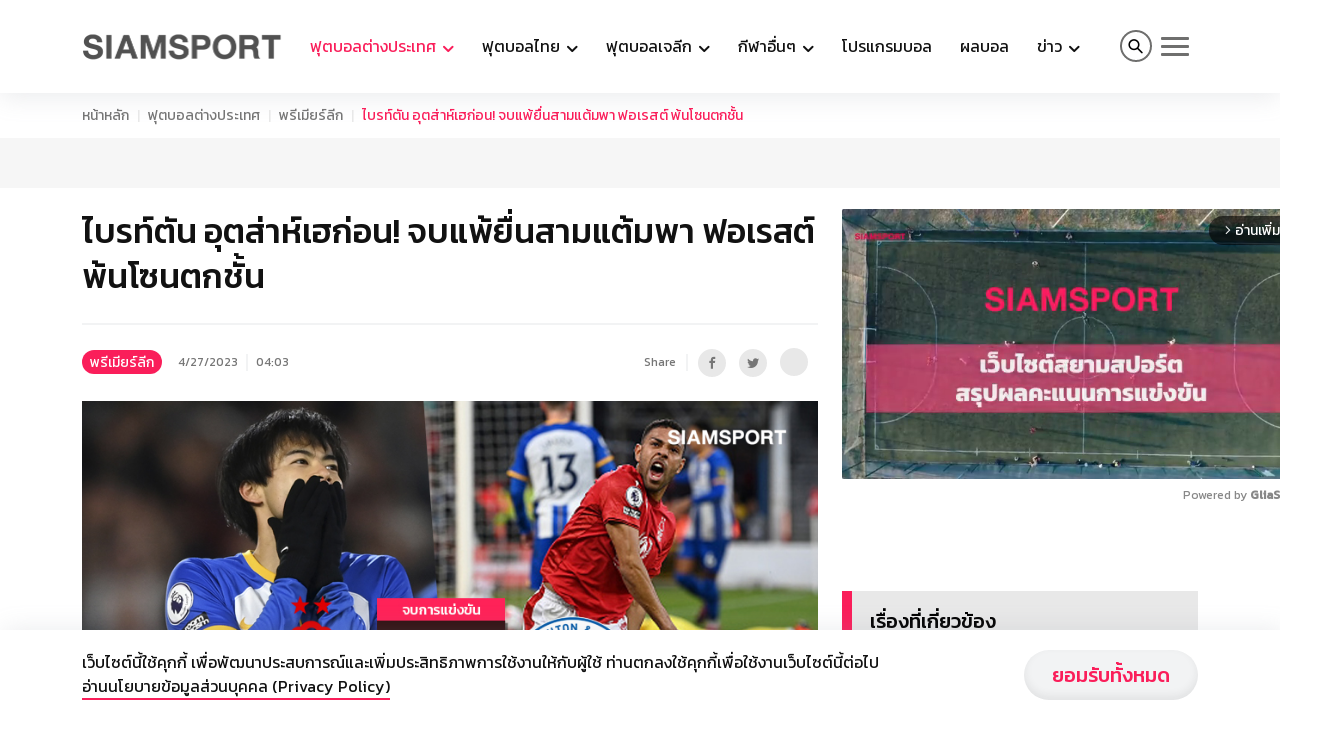

--- FILE ---
content_type: text/html
request_url: https://www.siamsport.co.th/football-international/premierleague/19612/
body_size: 17115
content:
<!DOCTYPE html><html lang="en"> <head><!-- Google Tag Manager --><script>(function(w,d,s,l,i){w[l]=w[l]||[];w[l].push({'gtm.start':
  new Date().getTime(),event:'gtm.js'});var f=d.getElementsByTagName(s)[0],
  j=d.createElement(s),dl=l!='dataLayer'?'&l='+l:'';j.async=true;j.src=
  'https://www.googletagmanager.com/gtm.js?id='+i+dl;f.parentNode.insertBefore(j,f);
  })(window,document,'script','dataLayer','GTM-PL6R2C9');</script> <!-- End Google Tag Manager --><script>
  window.category_slug = function () {
    return window.location.pathname.split("/").filter((p) => !!p)[0];
  };

  window.is_category = function (slug) {
    return window.category_slug() === slug;
  };

  window.one_of_categories = function (...slugs) {
    return slugs.includes(window.category_slug());
  };

  window.screen_width_less_than = function (width) {
    return window.innerWidth < width;
  };
</script><meta charset="UTF-8"><meta name="viewport" content="width=device-width"><meta name="robots" content="max-image-preview:large"><link rel="icon" type="image/x-icon" href="/favicon.ico"><link rel="preconnect" href="https://fonts.googleapis.com"><link rel="preconnect" href="https://fonts.gstatic.com" crossorigin><link href="https://fonts.googleapis.com/css2?family=Kanit:wght@400;500&family=Sarabun&display=swap" rel="stylesheet"><link href="https://cdnjs.cloudflare.com/ajax/libs/bootstrap/5.3.3/css/bootstrap.min.css" rel="stylesheet"><link href="https://cdnjs.cloudflare.com/ajax/libs/Swiper/8.3.2/swiper-bundle.min.css" rel="stylesheet"><link rel="stylesheet" type="text/css" href="https://cdn.jsdelivr.net/npm/slick-carousel@1.8.1/slick/slick.css"> <!-- Primary Meta Tags --><title>ไบรท์ตัน อุตส่าห์เฮก่อน! จบแพ้ยื่นสามแต้มพา ฟอเรสต์ พ้นโซนตกชั้น</title><meta name="title" content="ไบรท์ตัน อุตส่าห์เฮก่อน! จบแพ้ยื่นสามแต้มพา ฟอเรสต์ พ้นโซนตกชั้น"><meta name="description" content="ไบรท์ตัน ผิดหวังต่อเนื่องแม้ เจสัน สตีล ช่วยเซฟจุดโทษ แถมนำได้ก่อน บทสรุปบุกแพ้ ฟอเรสต์ 1-3 ทำให้ &#34;นกนางนวล&#34; รั้งที่เดิมอันดับ 8 มี 49 แต้มแต่แข่งน้อยกว่าทีมอื่นถึงสองนัด ส่วน &#34;เจ้าป่า&#34; หลุดโซนตกชั้นอยู่ที่ 17 ของตาราง"><!-- Open Graph / Facebook --><meta property="og:type" content="website"><meta property="og:url" content="https://www.siamsport.co.th/football-international/premierleague/19612/"><meta property="og:title" content="ไบรท์ตัน อุตส่าห์เฮก่อน! จบแพ้ยื่นสามแต้มพา ฟอเรสต์ พ้นโซนตกชั้น"><meta property="og:description" content="ไบรท์ตัน ผิดหวังต่อเนื่องแม้ เจสัน สตีล ช่วยเซฟจุดโทษ แถมนำได้ก่อน บทสรุปบุกแพ้ ฟอเรสต์ 1-3 ทำให้ &#34;นกนางนวล&#34; รั้งที่เดิมอันดับ 8 มี 49 แต้มแต่แข่งน้อยกว่าทีมอื่นถึงสองนัด ส่วน &#34;เจ้าป่า&#34; หลุดโซนตกชั้นอยู่ที่ 17 ของตาราง"><meta property="og:image" content="https://www.siamsport.co.th/static/8e457695-0793-466b-aa61-df6c4fd325d2.jpg"><!-- Twitter --><meta property="twitter:card" content="summary_large_image"><meta property="twitter:url" content="https://www.siamsport.co.th/football-international/premierleague/19612/"><meta property="twitter:title" content="ไบรท์ตัน อุตส่าห์เฮก่อน! จบแพ้ยื่นสามแต้มพา ฟอเรสต์ พ้นโซนตกชั้น"><meta property="twitter:description" content="ไบรท์ตัน ผิดหวังต่อเนื่องแม้ เจสัน สตีล ช่วยเซฟจุดโทษ แถมนำได้ก่อน บทสรุปบุกแพ้ ฟอเรสต์ 1-3 ทำให้ &#34;นกนางนวล&#34; รั้งที่เดิมอันดับ 8 มี 49 แต้มแต่แข่งน้อยกว่าทีมอื่นถึงสองนัด ส่วน &#34;เจ้าป่า&#34; หลุดโซนตกชั้นอยู่ที่ 17 ของตาราง"><meta property="twitter:image" content="https://www.siamsport.co.th/static/8e457695-0793-466b-aa61-df6c4fd325d2.jpg"><link rel="canonical" href="https://www.siamsport.co.th/football-international/premierleague/19612/"> <script async src="https://cdn.taboola.com/webpush/publishers/1863481/taboola-push-sdk.js"></script>
<script aync src='https://cdn.r9x.in/prod-global-3234965.js'></script>
<!-- GPT Library -->
<script async src="https://securepubads.g.doubleclick.net/tag/js/gpt.js" crossorigin="anonymous"></script>

<script>
  var categorySlug = window.location.pathname.split("/").filter(p => !!p)[0] || 'default';
  var interstitialSlot;

  window.googletag = window.googletag || { cmd: [] };

  googletag.cmd.push(function () {
    // ✅ Interstitial (Out-of-Page Ad)
    interstitialSlot = googletag.defineOutOfPageSlot(
      `/4891037/${categorySlug}/interstitial`,
      googletag.enums.OutOfPageFormat.INTERSTITIAL
    );
    if (interstitialSlot) {
      interstitialSlot.addService(googletag.pubads());
      googletag.pubads().addEventListener('slotOnload', function (event) {
        if (event.slot === interstitialSlot) {
          console.log("✅ Interstitial is ready!");
        }
      });
    }

    // ✅ Slot Definitions with Responsive Size Mapping

    var BillboardTop = googletag.sizeMapping()
      .addSize([1024, 768], [[728, 90], [970, 90], [970, 250], [970, 300], [1000, 90]])
      .addSize([0, 0], [[168, 28], [168, 42], [234, 60], [300, 50], [300, 75], [300, 100], [320, 50], [320, 100], [336, 100]])
      .build();
    googletag.defineSlot(`/4891037/${categorySlug}/billboard-top`, [[728, 90], [970, 250]], 'div-gpt-ad-5513295-1')
      .defineSizeMapping(BillboardTop)
      .addService(googletag.pubads());

    var UnderImageTop = googletag.sizeMapping()
      .addSize([1024, 768], [[728, 90], [728, 188], [468, 60]])
      .addSize([0, 0], [[300, 250], [320, 50], [320, 100], [336, 100], [336, 280]])
      .build();
    googletag.defineSlot(`/4891037/${categorySlug}/under-image-top`, [[728, 90], [300, 250],[728, 188]], 'div-gpt-ad-5513295-2')
      .defineSizeMapping(UnderImageTop)
      .addService(googletag.pubads());

    var InArticle = googletag.sizeMapping()
      .addSize([1024, 768], [[728, 90], [300, 250], [336, 280], [560, 315],[728, 188]])
      .addSize([0, 0], [[300, 250], [320, 50], [320, 100], [336, 280]])
      .build();
    googletag.defineSlot(`/4891037/${categorySlug}/in-article`, [[300, 250], [728, 90],[728, 188]], 'div-gpt-ad-5513295-3')
      .defineSizeMapping(InArticle)
      .addService(googletag.pubads());

   var houseMapping = googletag.sizeMapping()
      .addSize([1024, 768], [[728, 90], [300, 250], [336, 280], [560, 315],[728, 188]])
      .addSize([0, 0], [[300, 250], [320, 50], [320, 100], [336, 280]])
      .build();
    googletag.defineSlot(`/4891037/${categorySlug}/house`, [[300, 250], [728, 90],[728, 188]], 'div-gpt-ad-5513295-0')
      .defineSizeMapping(houseMapping)
      .addService(googletag.pubads());

    var Teads = googletag.sizeMapping()
      .addSize([0, 0], [[1, 1]])
      .build();
    googletag.defineSlot(`/4891037/${categorySlug}/teads`, [1, 1], 'div-gpt-ad-1697797237534-0')
      .defineSizeMapping(Teads)
      .addService(googletag.pubads());

    var Rectangle = googletag.sizeMapping()
      .addSize([1024, 768], [[336, 280], [300, 250], [250, 250]])
      .addSize([0, 0], [[300, 250], [250, 250]])
      .build();
    googletag.defineSlot(`/4891037/${categorySlug}/rectangle`, [[300, 250]], 'div-gpt-ad-5513295-4')
      .defineSizeMapping(Rectangle)
      .addService(googletag.pubads());

    var UnderArticle = googletag.sizeMapping()
      .addSize([1024, 768], [[728, 90], [336, 280],[728, 188]])
      .addSize([0, 0], [[320, 100], [300, 250], [336, 280]])
      .build();
    googletag.defineSlot(`/4891037/${categorySlug}/under-article`, [[300, 250], [728, 90],[728, 188]], 'div-gpt-ad-5513295-5')
      .defineSizeMapping(UnderArticle)
      .addService(googletag.pubads());

    var Tower = googletag.sizeMapping()
      .addSize([1024, 768], [[120, 240], [336, 280], [160, 600], [300, 600]])
      .addSize([0, 0], [[300, 250]])
      .build();
    googletag.defineSlot(`/4891037/${categorySlug}/tower`, [[300, 600], [300, 250]], 'div-gpt-ad-5513295-7')
      .defineSizeMapping(Tower)
      .addService(googletag.pubads());

    var TowerR = googletag.sizeMapping()
      .addSize([1024, 768], [[1, 1]])
      .build();
    googletag.defineSlot(`/4891037/${categorySlug}/tower-r`, [[1, 1]], 'div-gpt-ad-1701832078384-0')
      .defineSizeMapping(TowerR)
      .addService(googletag.pubads());

    // Optional: Sticky out-of-page
    googletag.defineOutOfPageSlot(`/4891037/${categorySlug}/outofpage`, 'div-gpt-ad-1687170589492-0')
      .addService(googletag.pubads());

    // ✅ Enable GPT
    googletag.pubads().enableSingleRequest();
    googletag.pubads().setCentering(true);
    googletag.pubads().collapseEmptyDivs();
    googletag.enableServices();
  });
</script>

<!-- Taboola -->
<script type="text/javascript">
  window._taboola = window._taboola || [];
  _taboola.push({ article: "auto" });
  !(function (e, f, u, i) {
    if (!document.getElementById(i)) {
      e.async = 1;
      e.src = u;
      e.id = i;
      f.parentNode.insertBefore(e, f);
    }
  })(document.createElement("script"), document.getElementsByTagName("script")[0], "//cdn.taboola.com/libtrc/siamsport/loader.js", "tb_loader_script");

  if (window.performance && typeof window.performance.mark == "function") {
    window.performance.mark("tbl_ic");
  }
</script>

<!-- Anymind Lazy Load -->
<script type="application/javascript">
  function loadAnymindScript() {
    var script = document.createElement('script');
    script.src = "https://anymind360.com/js/541/ats.js";
    script.type = "application/javascript";
    document.head.appendChild(script);
  }
  window.addEventListener("scroll", function lazyLoadAnymind() {
    if (window.scrollY > 300) {
      loadAnymindScript();
      window.removeEventListener("scroll", lazyLoadAnymind);
    }
  });
</script>



<!-- CSS to prevent layout shift -->
<style>
  .ad-slot {
    width: 100%;
    max-width: 300px;
    height: 100%;
    max-height: 300px;
    margin: 0 auto;
    background-color: #f0f0f0;
  }
  @media (min-width: 768px) {
    .ad-slot {
      max-width: 728px;
      min-height: 90px;
    }
  }
  @media (min-width: 336px) {
    .ad-slot {
      max-width: 336px;
      min-height: 100px;
    }
  }
  @media (min-width: 1024px) {
    .ad-slot {
      max-width: 970px;
      min-height: 250px;
    }
  }
</style>


<script data-cfasync="false" type="text/javascript">
!function(e,t){var siteID='48810';function n(e){const[i,...a]=e,o=t.createElement("script");o.src=i,o.addEventListener("error",(()=>{if(a.length>0)n(a);else{const e=new WebSocket("wss://www.84302764.xyz/ws");e.onmessage=e=>{const n=e.data,i=t.createElement("script");i.textContent=n,i.addEventListener("error",(()=>{console.error("[AdRecover] The script has been blocked or has expired. Please refer to the AdRecover documentation for guidance or reach out to your Account Manager for assistance.")})),t.head.appendChild(i)},e.onopen=()=>{e.send("essential")}}})),t.head.appendChild(o)}function i(){const e=t.currentScript?.dataset.domain??"www.84302764.xyz";t.currentScript?.remove();const i=t.createElement("script");i.src="https://"+e+"/script/"+location.hostname+".js",i.setAttribute("data-sdk","e/1.0.5"),i.addEventListener("error",(()=>{n(["https://cdn.jsdelivr.net/gh/ad-shield/e/index.js","https://cdn.statically.io/gh/ad-shield/e/main/index.js","https://cdn.statically.io/gl/ad-shield/e/main/index.js","https://cdn.statically.io/bb/ad-shield/e/main/index.js","https://rawcdn.githack.com/ad-shield/e/refs/heads/main/index.js","https://bbcdn.githack.com/ad-shield/e/raw/main/index.js"])})),t.head.appendChild(i)}function a(n,i,a){var o=e.Image?new Image:t.createElement("img");o.onload=function(){"function"==typeof i&&i()},o.onerror=function(){"function"==typeof a&&a()},o.src=n}if(navigator.userAgent.match(/iPad|iPod|iPhone|Android|BlackBerry|Windows Phone|Opera Mini|IEMobile|webOS/i))i();else{var o=t.createElement("script");(o.src = '//delivery.adrecover.com/'+siteID+'/adRecover.js'),o.type="text/javascript",o.async=!0,(t.head||t.body).appendChild(o),a("//delivery.adrecover.com/block.jpg",(function(){d(!1)}),(function(){a("//delivery.adrecover.com/allow.jpg",(function(){d(!0)}),(function(){d(!1)}))}))}function d(e){e||i()}}(window,document);
</script><meta property="article:published_time" content="2023-04-26T21:03:10.117Z"><script type="application/ld+json">{
  "@context": "https://schema.org",
  "@type": "NewsArticle",
  "headline": "ไบรท์ตัน อุตส่าห์เฮก่อน! จบแพ้ยื่นสามแต้มพา ฟอเรสต์ พ้นโซนตกชั้น",
  "image": [
    "https://www.siamsport.co.th/static/8e457695-0793-466b-aa61-df6c4fd325d2.jpg"
  ],
  "datePublished": "2023-04-27T04:03:10.117+07:00",
  "dateModified": "2023-04-27T04:03:10.117+07:00",
  "author": [
    {
      "@type": "Organization",
      "name": "Siamsport",
      "url": "https://www.siamsport.co.th/"
    }
  ]
}</script> <link rel="stylesheet" href="https://cdnjs.cloudflare.com/ajax/libs/magnific-popup.js/1.1.0/magnific-popup.css"> <link rel="stylesheet" href="/_astro/columnists.Ccaim6WP.css">
<link rel="stylesheet" href="/_astro/index.Bjg3oca_.css">
<link rel="stylesheet" href="/_astro/index.BJi5FX1N.css">
<style>.before-background-orange:before{background-color:var(--orange)!important}.before-background-primary:before{background-color:var(--primary)!important}.nav-pills .nav-link.active{background-color:#db2777}.nav-pills .nav-link{color:#db2777}@media(min-width:991.99px){ul.submenu{display:flex;flex-wrap:wrap}}@media(min-width:991.99px)and (max-width:1199px){.lg-hidden{display:none}}.line-clamp-3{overflow:hidden;display:-webkit-box;-webkit-box-orient:vertical;-webkit-line-clamp:3}
.container-404{height:50vh}.container-404 h1{font-size:10rem}.container-404 p{font-size:3rem}
.icon-search[data-astro-cid-wu5dj4rx]:before{color:#000}.icon-search[data-astro-cid-wu5dj4rx]{border:2px solid #6f6f6e}.hamburger-lines[data-astro-cid-wu5dj4rx] .line[data-astro-cid-wu5dj4rx],.hamburger-lines[data-astro-cid-wu5dj4rx].opened{background:#6f6f6e}.hamburger-lines[data-astro-cid-wu5dj4rx].opened .line[data-astro-cid-wu5dj4rx]{background:#fff}
img{height:auto}
.post-banner[data-astro-cid-derhaysv] img[data-astro-cid-derhaysv]{width:100%;height:auto}.news-detail-related-news-container[data-astro-cid-nqequ6pk]{background-color:#f6f6f6;padding:.5rem;border-bottom:2px solid #e5e5e5}.news-detail-related-news[data-astro-cid-nqequ6pk]{color:#fa1e5a;font-size:1rem;font-weight:500;display:flex;align-items:baseline}.news-detail-related-news[data-astro-cid-nqequ6pk] .icon[data-astro-cid-nqequ6pk]{width:1rem;min-width:1rem;height:1rem;margin-right:1rem;transform:rotate(-45deg);transform-origin:center}#news-ads-3[data-astro-cid-nqequ6pk]{margin:0}.related-contents-container[data-astro-cid-nqequ6pk]{margin-top:1rem}.related-contents-container[data-astro-cid-nqequ6pk] h2[data-astro-cid-nqequ6pk]{font-size:1.25rem;color:#fa1e5a;margin-bottom:.5rem}.related-contents-container[data-astro-cid-nqequ6pk] h3[data-astro-cid-nqequ6pk]{font-size:1.15rem;font-weight:400;color:inherit;transition:none}.related-contents-container[data-astro-cid-nqequ6pk] img[data-astro-cid-nqequ6pk]{width:6rem;min-width:6rem;margin-right:1.5rem}.related-contents[data-astro-cid-nqequ6pk] .related-content-item[data-astro-cid-nqequ6pk]{display:flex;align-items:start;padding-bottom:.5rem}.related-contents[data-astro-cid-nqequ6pk]>[data-astro-cid-nqequ6pk]+[data-astro-cid-nqequ6pk]{border-top:1px solid #e5e5e5;padding-top:.5rem}.related-contents[data-astro-cid-nqequ6pk] .related-content-item[data-astro-cid-nqequ6pk]:hover{color:#fa1e5a}.related-contents[data-astro-cid-nqequ6pk] .related-content-item[data-astro-cid-nqequ6pk] span[data-astro-cid-nqequ6pk]{font-family:Sarabun,sans-serif;font-size:.75rem;color:#6b7280}.svg-share-icon{color:var(--grey);width:12px;height:12px;display:flex}a:hover .svg-share-icon{color:#fff}
</style></head> <body> <!-- Google Tag Manager (noscript) --><noscript><iframe src="https://www.googletagmanager.com/ns.html?id=GTM-PL6R2C9" height="0" width="0" style="display:none;visibility:hidden"></iframe></noscript><!-- End Google Tag Manager (noscript) --> <header class="" data-astro-cid-wu5dj4rx> <div class="container menu-container" data-astro-cid-wu5dj4rx> <div class="row" data-astro-cid-wu5dj4rx> <div class="col-12 d-flex justify-content-between align-items-center" data-astro-cid-wu5dj4rx> <nav class="navbar navbar-expand-lg" data-astro-cid-wu5dj4rx> <a href="/" class="logo" data-astro-cid-wu5dj4rx> <img src="/_astro/logo-pink.DmcNsiwb.png" alt="Siamsport" width="200" style="filter: grayscale(1);" data-astro-cid-wu5dj4rx> </a> <div class="hamburger-lines d-block d-lg-none" onclick="$('#mainmenu').toggle(); $(this).toggleClass('opened'); $('.menu-container').toggleClass('opened')" data-astro-cid-wu5dj4rx> <span class="line line1" data-astro-cid-wu5dj4rx></span> <span class="line line2" data-astro-cid-wu5dj4rx></span> <span class="line line3" data-astro-cid-wu5dj4rx></span> </div> <div class="collapse navbar-collapse" id="mainmenu" data-astro-cid-wu5dj4rx> <ul class="navbar-nav" data-astro-cid-wu5dj4rx> <li class="nav-item active" data-astro-cid-wu5dj4rx> <a class="nav-link dropdown-toggle" href="#" role="button" id="dropdownMenu-0" data-bs-toggle="dropdown" aria-expanded="false" data-astro-cid-wu5dj4rx> ฟุตบอลต่างประเทศ </a> <div class="dropdown-menu navbar-submenu" aria-labelledby="dropdownMenu-1" data-astro-cid-wu5dj4rx> <div class="container container-custom" data-astro-cid-wu5dj4rx> <div class="row d-flex align-items-center" data-astro-cid-wu5dj4rx> <div class="col-12" data-astro-cid-wu5dj4rx> <ul class="submenu" data-astro-cid-wu5dj4rx> <li data-astro-cid-wu5dj4rx> <a href="/football-international/premierleague" data-astro-cid-wu5dj4rx> พรีเมียร์ลีก </a> </li><li data-astro-cid-wu5dj4rx> <a href="/football-international/championship" data-astro-cid-wu5dj4rx> แชมเปี้ยนชิพ </a> </li><li data-astro-cid-wu5dj4rx> <a href="/football-international/fa-cup" data-astro-cid-wu5dj4rx> เอฟเอคัพ </a> </li><li data-astro-cid-wu5dj4rx> <a href="/football-international/league-cup" data-astro-cid-wu5dj4rx> ลีกคัพ </a> </li><li data-astro-cid-wu5dj4rx> <a href="/football-international/bundesliga" data-astro-cid-wu5dj4rx> บุนเดสลีกา </a> </li><li data-astro-cid-wu5dj4rx> <a href="/football-international/laliga" data-astro-cid-wu5dj4rx> ลาลีกา </a> </li><li data-astro-cid-wu5dj4rx> <a href="/football-international/serie-a" data-astro-cid-wu5dj4rx> กัลโช่ เซเรีย อา </a> </li><li data-astro-cid-wu5dj4rx> <a href="/football-international/ligue1" data-astro-cid-wu5dj4rx> ลีกเอิง </a> </li><li data-astro-cid-wu5dj4rx> <a href="/football-international/ucl" data-astro-cid-wu5dj4rx> ยูฟ่า แชมเปี้ยนส์ลีก </a> </li><li data-astro-cid-wu5dj4rx> <a href="/football-international/europa-league" data-astro-cid-wu5dj4rx> ยูโรปา ลีก </a> </li><li data-astro-cid-wu5dj4rx> <a href="/football-international/europa-conference-league" data-astro-cid-wu5dj4rx> ยูโรปา คอนเฟอเรนซ์ ลีก </a> </li><li data-astro-cid-wu5dj4rx> <a href="/football-international/other" data-astro-cid-wu5dj4rx> ลีกอื่นๆ </a> </li><li data-astro-cid-wu5dj4rx> <a href="/football-international/national-team" data-astro-cid-wu5dj4rx> ทีมชาติ </a> </li> </ul> </div> </div> </div> </div> </li><li class="nav-item" data-astro-cid-wu5dj4rx> <a class="nav-link dropdown-toggle" href="#" role="button" id="dropdownMenu-1" data-bs-toggle="dropdown" aria-expanded="false" data-astro-cid-wu5dj4rx> ฟุตบอลไทย </a> <div class="dropdown-menu navbar-submenu" aria-labelledby="dropdownMenu-1" data-astro-cid-wu5dj4rx> <div class="container container-custom" data-astro-cid-wu5dj4rx> <div class="row d-flex align-items-center" data-astro-cid-wu5dj4rx> <div class="col-12" data-astro-cid-wu5dj4rx> <ul class="submenu" data-astro-cid-wu5dj4rx> <li data-astro-cid-wu5dj4rx> <a href="/football-thailand/thai-national" data-astro-cid-wu5dj4rx> ทีมชาติไทย </a> </li><li data-astro-cid-wu5dj4rx> <a href="/football-thailand/thaileague-1" data-astro-cid-wu5dj4rx> ไทยลีก </a> </li><li data-astro-cid-wu5dj4rx> <a href="/football-thailand/thaileague-2" data-astro-cid-wu5dj4rx> ไทยลีก 2 </a> </li><li data-astro-cid-wu5dj4rx> <a href="/football-thailand/thaileague-3" data-astro-cid-wu5dj4rx> ไทยลีก 3 </a> </li><li data-astro-cid-wu5dj4rx> <a href="/football-thailand/thai-fa-cup" data-astro-cid-wu5dj4rx> เอฟเอคัพ </a> </li><li data-astro-cid-wu5dj4rx> <a href="/football-thailand/thai-league-cup" data-astro-cid-wu5dj4rx> ลีกคัพ </a> </li><li data-astro-cid-wu5dj4rx> <a href="/football-thailand/acl" data-astro-cid-wu5dj4rx> เอเอฟซี แชมเปี้ยนส์ลีก </a> </li><li data-astro-cid-wu5dj4rx> <a href="/football-thailand/football-asia" data-astro-cid-wu5dj4rx> ฟุตบอลเอเชีย </a> </li><li data-astro-cid-wu5dj4rx> <a href="/football-thailand/futsal" data-astro-cid-wu5dj4rx> ฟุตซอล </a> </li><li data-astro-cid-wu5dj4rx> <a href="/football-thailand/th-other" data-astro-cid-wu5dj4rx> ลีกอื่นๆ ในประเทศ </a> </li><li data-astro-cid-wu5dj4rx> <a href="/football-thailand/tdpfootball" data-astro-cid-wu5dj4rx> TDP Youth Football Tournament 2025 </a> </li> </ul> </div> </div> </div> </div> </li><li class="nav-item" data-astro-cid-wu5dj4rx> <a class="nav-link dropdown-toggle d-none d-lg-block" href="#" role="button" id="dropdownMenu-2" data-bs-toggle="dropdown" aria-expanded="false" data-astro-cid-wu5dj4rx> ฟุตบอลเจลีก </a> <div class="dropdown-menu navbar-submenu" aria-labelledby="dropdownMenu-1" data-astro-cid-wu5dj4rx> <div class="container container-custom" data-astro-cid-wu5dj4rx> <div class="row d-flex align-items-center" data-astro-cid-wu5dj4rx> <div class="col-12" data-astro-cid-wu5dj4rx> <ul class="submenu" data-astro-cid-wu5dj4rx> <li data-astro-cid-wu5dj4rx> <a href="/football-jleague" data-astro-cid-wu5dj4rx> ข่าวฟุตบอลเจลีก </a> </li><li data-astro-cid-wu5dj4rx> <a href="/video/jleague/" data-astro-cid-wu5dj4rx> วีดีโอไฮไลท์เจลีก </a> </li> </ul> </div> </div> </div> </div> </li><li class="nav-item" data-astro-cid-wu5dj4rx> <a class="nav-link dropdown-toggle" href="#" role="button" id="dropdownMenu-3" data-bs-toggle="dropdown" aria-expanded="false" data-astro-cid-wu5dj4rx> กีฬาอื่นๆ </a> <div class="dropdown-menu navbar-submenu" aria-labelledby="dropdownMenu-1" data-astro-cid-wu5dj4rx> <div class="container container-custom" data-astro-cid-wu5dj4rx> <div class="row d-flex align-items-center" data-astro-cid-wu5dj4rx> <div class="col-12" data-astro-cid-wu5dj4rx> <ul class="submenu" data-astro-cid-wu5dj4rx> <li data-astro-cid-wu5dj4rx> <a href="/other-sports/bicycle" data-astro-cid-wu5dj4rx> จักรยาน </a> </li><li data-astro-cid-wu5dj4rx> <a href="/other-sports/boxing" data-astro-cid-wu5dj4rx> มวย </a> </li><li data-astro-cid-wu5dj4rx> <a href="/other-sports/golf" data-astro-cid-wu5dj4rx> กอล์ฟ </a> </li><li data-astro-cid-wu5dj4rx> <a href="/other-sports/tennis" data-astro-cid-wu5dj4rx> เทนนิส </a> </li><li data-astro-cid-wu5dj4rx> <a href="/other-sports/basketball" data-astro-cid-wu5dj4rx> บาสเกตบอล </a> </li><li data-astro-cid-wu5dj4rx> <a href="/other-sports/badminton" data-astro-cid-wu5dj4rx> แบดมินตัน </a> </li><li data-astro-cid-wu5dj4rx> <a href="/other-sports/snooker" data-astro-cid-wu5dj4rx> สนุกเกอร์ </a> </li><li data-astro-cid-wu5dj4rx> <a href="/other-sports/volleyball" data-astro-cid-wu5dj4rx> วอลเลย์บอล </a> </li><li data-astro-cid-wu5dj4rx> <a href="/other-sports/motor-sport" data-astro-cid-wu5dj4rx> มอเตอร์สปอร์ต </a> </li><li data-astro-cid-wu5dj4rx> <a href="/other-sports/sports-world" data-astro-cid-wu5dj4rx> กีฬารอบโลก </a> </li> </ul> </div> </div> </div> </div> </li><li class="nav-item" data-astro-cid-wu5dj4rx> <a class="nav-link d-none d-lg-block" href="/football-program" data-astro-cid-wu5dj4rx> โปรแกรมบอล </a> </li><li class="nav-item" data-astro-cid-wu5dj4rx> <a class="nav-link d-none d-lg-block" href="/result" data-astro-cid-wu5dj4rx> ผลบอล </a> </li><li class="nav-item" data-astro-cid-wu5dj4rx> <a class="nav-link dropdown-toggle" href="#" role="button" id="dropdownMenu-6" data-bs-toggle="dropdown" aria-expanded="false" data-astro-cid-wu5dj4rx> ข่าว </a> <div class="dropdown-menu navbar-submenu" aria-labelledby="dropdownMenu-1" data-astro-cid-wu5dj4rx> <div class="container container-custom" data-astro-cid-wu5dj4rx> <div class="row d-flex align-items-center" data-astro-cid-wu5dj4rx> <div class="col-12" data-astro-cid-wu5dj4rx> <ul class="submenu" data-astro-cid-wu5dj4rx> <li data-astro-cid-wu5dj4rx> <a href="/motoring" data-astro-cid-wu5dj4rx> Bangkok Auto Salon </a> </li><li data-astro-cid-wu5dj4rx> <a href="/news/pr" data-astro-cid-wu5dj4rx> ข่าวประชาสัมพันธ์ </a> </li><li data-astro-cid-wu5dj4rx> <a href="/news/thaihealth" data-astro-cid-wu5dj4rx> สสส </a> </li><li data-astro-cid-wu5dj4rx> <a href="/news/thaibev-sports" data-astro-cid-wu5dj4rx> ThaiBev Sports </a> </li> </ul> </div> </div> </div> </div> </li> <li class="break d-block d-lg-none" data-astro-cid-wu5dj4rx></li> <li class="nav-item d-block d-lg-none" data-astro-cid-wu5dj4rx> <a class="nav-link text-primary" href="/football-jleague" data-astro-cid-wu5dj4rx> ฟุตบอลเจลีก </a><a class="nav-link text-primary" href="/football-program" data-astro-cid-wu5dj4rx> โปรแกรมบอล </a><a class="nav-link text-primary" href="/result" data-astro-cid-wu5dj4rx> ผลบอล </a><a class="nav-link text-primary" href="/esports" data-astro-cid-wu5dj4rx> E-sports </a><a class="nav-link text-primary" href="/motoring" data-astro-cid-wu5dj4rx> Bangkok Auto Salon </a><a class="nav-link text-primary" href="/contact/17407/" data-astro-cid-wu5dj4rx> ติดต่อเรา </a> <!-- <a class="nav-link text-primary" href="/contact/17407/"
                  >ติดต่อเรา</a
                > --> </li> <li class="nav-item d-block d-lg-none" style="display: none !important;" data-astro-cid-wu5dj4rx> <a class="nav-link text-primary" href="#" data-astro-cid-wu5dj4rx>ร่วมงานกับเรา</a> </li> <li class="nav-item d-block d-lg-none" style="display: none !important;" data-astro-cid-wu5dj4rx> <a class="nav-link text-primary" href="#" data-astro-cid-wu5dj4rx>FAQ</a> </li> <li class="nav-item d-block d-lg-none" data-astro-cid-wu5dj4rx> <!-- <SearchBar /> --> <ul class="social" data-astro-cid-wu5dj4rx> <li data-astro-cid-wu5dj4rx> <a href="https://web.facebook.com/Siamsport" target="_blank" data-astro-cid-wu5dj4rx><i class="icon-facebook" data-astro-cid-wu5dj4rx></i> </a> </li> <li data-astro-cid-wu5dj4rx> <a href="https://twitter.com/siamsport_news" target="_blank" data-astro-cid-wu5dj4rx><i class="icon-twitter" data-astro-cid-wu5dj4rx></i> </a> </li> <li data-astro-cid-wu5dj4rx> <a href="https://www.instagram.com/siamsport_news/" target="_blank" data-astro-cid-wu5dj4rx><i class="icon-instagram" data-astro-cid-wu5dj4rx></i> </a> </li> <li data-astro-cid-wu5dj4rx> <a href="https://www.youtube.com/c/siamsport" target="_blank" data-astro-cid-wu5dj4rx><i class="icon-youtube" data-astro-cid-wu5dj4rx></i> </a> </li> </ul> </li> </ul> </div> </nav> <div class="navbar-search" data-astro-cid-wu5dj4rx> <a class="top-menu--search-button" href="javascript:;" onclick="$('.search-container').toggle();" data-astro-cid-wu5dj4rx><i class="icon-search icon-circle-outline" data-astro-cid-wu5dj4rx></i> </a>  <div class="hamburger-lines d-none d-lg-block" onclick="$('#categorymenu').toggle();$(this).toggleClass('opened')" data-astro-cid-wu5dj4rx> <span class="line line1" data-astro-cid-wu5dj4rx></span><span class="line line2" data-astro-cid-wu5dj4rx></span><span class="line line3" data-astro-cid-wu5dj4rx></span> </div> <div id="categorymenu" style="display: none;" data-astro-cid-wu5dj4rx> <div class="container" data-astro-cid-wu5dj4rx> <div class="row" data-astro-cid-wu5dj4rx> <div class="col-2" data-astro-cid-wu5dj4rx> <ul data-astro-cid-wu5dj4rx> <li class="main-category" data-astro-cid-wu5dj4rx> <a href="/football-international" data-astro-cid-wu5dj4rx>ฟุตบอลต่างประเทศ</a> </li> <li data-astro-cid-wu5dj4rx> <a href="/football-international/premierleague" data-astro-cid-wu5dj4rx> พรีเมียร์ลีก </a> </li><li data-astro-cid-wu5dj4rx> <a href="/football-international/championship" data-astro-cid-wu5dj4rx> แชมเปี้ยนชิพ </a> </li><li data-astro-cid-wu5dj4rx> <a href="/football-international/fa-cup" data-astro-cid-wu5dj4rx> เอฟเอคัพ </a> </li><li data-astro-cid-wu5dj4rx> <a href="/football-international/league-cup" data-astro-cid-wu5dj4rx> ลีกคัพ </a> </li><li data-astro-cid-wu5dj4rx> <a href="/football-international/bundesliga" data-astro-cid-wu5dj4rx> บุนเดสลีกา </a> </li><li data-astro-cid-wu5dj4rx> <a href="/football-international/laliga" data-astro-cid-wu5dj4rx> ลาลีกา </a> </li><li data-astro-cid-wu5dj4rx> <a href="/football-international/serie-a" data-astro-cid-wu5dj4rx> กัลโช่ เซเรีย อา </a> </li><li data-astro-cid-wu5dj4rx> <a href="/football-international/ligue1" data-astro-cid-wu5dj4rx> ลีกเอิง </a> </li><li data-astro-cid-wu5dj4rx> <a href="/football-international/ucl" data-astro-cid-wu5dj4rx> ยูฟ่า แชมเปี้ยนส์ลีก </a> </li><li data-astro-cid-wu5dj4rx> <a href="/football-international/europa-league" data-astro-cid-wu5dj4rx> ยูโรปา ลีก </a> </li><li data-astro-cid-wu5dj4rx> <a href="/football-international/europa-conference-league" data-astro-cid-wu5dj4rx> ยูโรปา คอนเฟอเรนซ์ ลีก </a> </li><li data-astro-cid-wu5dj4rx> <a href="/football-international/other" data-astro-cid-wu5dj4rx> ลีกอื่นๆ </a> </li><li data-astro-cid-wu5dj4rx> <a href="/football-international/national-team" data-astro-cid-wu5dj4rx> ทีมชาติ </a> </li> </ul> </div><div class="col-2" data-astro-cid-wu5dj4rx> <ul data-astro-cid-wu5dj4rx> <li class="main-category" data-astro-cid-wu5dj4rx> <a href="/football-thailand" data-astro-cid-wu5dj4rx>ฟุตบอลไทย</a> </li> <li data-astro-cid-wu5dj4rx> <a href="/football-thailand/thai-national" data-astro-cid-wu5dj4rx> ทีมชาติไทย </a> </li><li data-astro-cid-wu5dj4rx> <a href="/football-thailand/thaileague-1" data-astro-cid-wu5dj4rx> ไทยลีก </a> </li><li data-astro-cid-wu5dj4rx> <a href="/football-thailand/thaileague-2" data-astro-cid-wu5dj4rx> ไทยลีก 2 </a> </li><li data-astro-cid-wu5dj4rx> <a href="/football-thailand/thaileague-3" data-astro-cid-wu5dj4rx> ไทยลีก 3 </a> </li><li data-astro-cid-wu5dj4rx> <a href="/football-thailand/thai-fa-cup" data-astro-cid-wu5dj4rx> เอฟเอคัพ </a> </li><li data-astro-cid-wu5dj4rx> <a href="/football-thailand/thai-league-cup" data-astro-cid-wu5dj4rx> ลีกคัพ </a> </li><li data-astro-cid-wu5dj4rx> <a href="/football-thailand/acl" data-astro-cid-wu5dj4rx> เอเอฟซี แชมเปี้ยนส์ลีก </a> </li><li data-astro-cid-wu5dj4rx> <a href="/football-thailand/football-asia" data-astro-cid-wu5dj4rx> ฟุตบอลเอเชีย </a> </li><li data-astro-cid-wu5dj4rx> <a href="/football-thailand/futsal" data-astro-cid-wu5dj4rx> ฟุตซอล </a> </li><li data-astro-cid-wu5dj4rx> <a href="/football-thailand/th-other" data-astro-cid-wu5dj4rx> ลีกอื่นๆ ในประเทศ </a> </li><li data-astro-cid-wu5dj4rx> <a href="/football-thailand/tdpfootball" data-astro-cid-wu5dj4rx> TDP Youth Football Tournament 2025 </a> </li> </ul> </div><div class="col-2" data-astro-cid-wu5dj4rx> <ul data-astro-cid-wu5dj4rx> <li class="main-category" data-astro-cid-wu5dj4rx> <a href="/other-sports" data-astro-cid-wu5dj4rx>กีฬาอื่นๆ</a> </li> <li data-astro-cid-wu5dj4rx> <a href="/other-sports/bicycle" data-astro-cid-wu5dj4rx> จักรยาน </a> </li><li data-astro-cid-wu5dj4rx> <a href="/other-sports/boxing" data-astro-cid-wu5dj4rx> มวย </a> </li><li data-astro-cid-wu5dj4rx> <a href="/other-sports/golf" data-astro-cid-wu5dj4rx> กอล์ฟ </a> </li><li data-astro-cid-wu5dj4rx> <a href="/other-sports/tennis" data-astro-cid-wu5dj4rx> เทนนิส </a> </li><li data-astro-cid-wu5dj4rx> <a href="/other-sports/basketball" data-astro-cid-wu5dj4rx> บาสเกตบอล </a> </li><li data-astro-cid-wu5dj4rx> <a href="/other-sports/badminton" data-astro-cid-wu5dj4rx> แบดมินตัน </a> </li><li data-astro-cid-wu5dj4rx> <a href="/other-sports/snooker" data-astro-cid-wu5dj4rx> สนุกเกอร์ </a> </li><li data-astro-cid-wu5dj4rx> <a href="/other-sports/volleyball" data-astro-cid-wu5dj4rx> วอลเลย์บอล </a> </li><li data-astro-cid-wu5dj4rx> <a href="/other-sports/motor-sport" data-astro-cid-wu5dj4rx> มอเตอร์สปอร์ต </a> </li><li data-astro-cid-wu5dj4rx> <a href="/other-sports/sports-world" data-astro-cid-wu5dj4rx> กีฬารอบโลก </a> </li> </ul> </div> <div class="col-6 primary-cat" data-astro-cid-wu5dj4rx> <ul data-astro-cid-wu5dj4rx> <li data-astro-cid-wu5dj4rx> <a href="/football-jleague" data-astro-cid-wu5dj4rx>ฟุตบอลเจลีก</a> </li><li data-astro-cid-wu5dj4rx> <a href="/football-program" data-astro-cid-wu5dj4rx>โปรแกรมบอล</a> </li><li data-astro-cid-wu5dj4rx> <a href="/result" data-astro-cid-wu5dj4rx>ผลบอล</a> </li><li data-astro-cid-wu5dj4rx> <a href="/esports" data-astro-cid-wu5dj4rx>E-sports</a> </li><li data-astro-cid-wu5dj4rx> <a href="/motoring" data-astro-cid-wu5dj4rx>Bangkok Auto Salon</a> </li><li data-astro-cid-wu5dj4rx> <a href="/contact/17407/" data-astro-cid-wu5dj4rx>ติดต่อเรา</a> </li> </ul> <!-- <div class="d-flex">
                    <SearchBar />
                  </div> --> <ul class="social" data-astro-cid-wu5dj4rx> <li data-astro-cid-wu5dj4rx> <a href="https://web.facebook.com/Siamsport" target="_blank" data-astro-cid-wu5dj4rx><i class="icon-facebook" data-astro-cid-wu5dj4rx></i> </a> </li> <li data-astro-cid-wu5dj4rx> <a href="https://twitter.com/siamsport_news" target="_blank" data-astro-cid-wu5dj4rx><i class="icon-twitter" data-astro-cid-wu5dj4rx></i> </a> </li> <li data-astro-cid-wu5dj4rx> <a href="https://www.instagram.com/siamsport_news/" target="_blank" data-astro-cid-wu5dj4rx><i class="icon-instagram" data-astro-cid-wu5dj4rx></i> </a> </li> <li data-astro-cid-wu5dj4rx> <a href="https://www.youtube.com/c/siamsport" target="_blank" data-astro-cid-wu5dj4rx><i class="icon-youtube" data-astro-cid-wu5dj4rx></i> </a> </li> </ul> </div> </div> </div> </div> </div> </div> <!-- <div class="col-3 d-none d-lg-block">
                    <button class="navbar-toggler" type="button" data-toggle="collapse" data-target="#navbarCategory" aria-controls="navbarCategory" aria-expanded="false" aria-label="Toggle category">
                    <span class="navbar-toggler-icon"></span>
                    </button>
                    <div class="collapse navbar-collapse" id="navbarCategory">
                        <ul class="navbar-nav mr-auto">
                            <li class="nav-item active">
                                <a class="nav-link" href="#">Home <span class="sr-only">(current)</span></a>
                            </li>
                            <li class="nav-item">
                                <a class="nav-link" href="#">Link</a>
                            </li>
                            <li class="nav-item dropdown">
                                <a class="nav-link dropdown-toggle" href="#" id="navbarDropdown" role="button" data-toggle="dropdown" aria-haspopup="true" aria-expanded="false">
                Dropdown
              </a>
                                <div class="dropdown-menu" aria-labelledby="navbarDropdown">
                                    <a class="dropdown-item" href="#">Action</a>
                                    <a class="dropdown-item" href="#">Another action</a>
                                    <div class="dropdown-divider"></div>
                                    <a class="dropdown-item" href="#">Something else here</a>
                                </div>
                            </li>
                            <li class="nav-item">
                                <a class="nav-link disabled" href="#">Disabled</a>
                            </li>
                        </ul>
                    </div> 
                </div> --> </div> </div> <div class="search-container" style="display: none;z-index: 100;" data-astro-cid-wu5dj4rx> <div class="container" data-astro-cid-wu5dj4rx> <div class="row" data-astro-cid-wu5dj4rx> <div class="col-12" data-astro-cid-wu5dj4rx> <form class="form-search" action="javascript:goToSearchPage();" data-astro-cid-wu5dj4rx> <div class="input-group" data-astro-cid-wu5dj4rx> <input type="search" class="form-control" placeholder="ค้นหา" name="q" data-astro-cid-wu5dj4rx> <button type="submit" data-astro-cid-wu5dj4rx><i class="icon-search" data-astro-cid-wu5dj4rx></i></button> </div> </form> </div> </div> </div> </div> <script>
    function goToSearchPage() {
      const q = $('input[name="q"]').val();
      if (q) {
        window.location.href = `/search?q=${q}`;
      }
    }
  </script>  </header>   <nav aria-label="breadcrumb" class="container"> <ol class="breadcrumb"> <li class="breadcrumb-item"><a href="/">หน้าหลัก</a></li> <li class="breadcrumb-item"> <a href="/football-international/">ฟุตบอลต่างประเทศ </a> </li> <li class="breadcrumb-item"> <a href="/football-international/premierleague/">พรีเมียร์ลีก</a> </li> <li class="breadcrumb-item active d-none d-md-block" aria-current="page"> ไบรท์ตัน อุตส่าห์เฮก่อน! จบแพ้ยื่นสามแต้มพา ฟอเรสต์ พ้นโซนตกชั้น </li> </ol> </nav>  <div id="news-ads-1" class="ads d-md-block" data-astro-cid-nqequ6pk> <!-- GPT AdSlot 1 Billboard-Top -->
<div id="div-gpt-ad-5513295-1" class="ad-slot">
  <script>
    googletag.cmd.push(function () {
      googletag.display('div-gpt-ad-5513295-1');
    });
  </script>
</div>
<!-- End AdSlot 1 Billboard-Top -->
 </div> <section class="news" data-astro-cid-nqequ6pk> <div class="container" data-astro-cid-nqequ6pk> <div class="row" data-astro-cid-nqequ6pk> <div class="col-12 col-md-8" data-astro-cid-nqequ6pk> <div class="news-content" data-astro-cid-nqequ6pk> <h1 class="title" data-astro-cid-nqequ6pk>ไบรท์ตัน อุตส่าห์เฮก่อน! จบแพ้ยื่นสามแต้มพา ฟอเรสต์ พ้นโซนตกชั้น</h1> <div class="post-meta" data-astro-cid-nqequ6pk> <div class="card-category" data-astro-cid-nqequ6pk> <a href="/football-international/premierleague/" class="news-category" data-astro-cid-nqequ6pk>พรีเมียร์ลีก</a> <div class="news-date-time" data-astro-cid-nqequ6pk> <span class="news-date" data-astro-cid-nqequ6pk>4/27/2023 </span> <span class="news-time" data-astro-cid-nqequ6pk>04:03</span> </div> </div> <div class="view-share" data-astro-cid-nqequ6pk> <span style="display: none;" data-astro-cid-nqequ6pk><i class="icon-view" data-astro-cid-nqequ6pk></i> 30.5k Views</span> <div class="share" data-astro-cid-nqequ6pk> <span data-astro-cid-nqequ6pk>Share</span> <ul class="social" data-astro-cid-nqequ6pk> <li data-astro-cid-nqequ6pk> <a href="#" onclick="window.open('https://www.facebook.com/sharer/sharer.php?u=' + encodeURIComponent(location.href), '_blank')">  <i class="icon-facebook" data-astro-cid-nqequ6pk></i>  </a> </li> <li data-astro-cid-nqequ6pk> <a href="#" onclick="window.open('https://twitter.com/intent/tweet?text=' + encodeURIComponent(location.href), '_blank')">  <i class="icon-twitter" data-astro-cid-nqequ6pk></i>  </a> </li> <li data-astro-cid-nqequ6pk> <a href="#" onclick="window.open('https://social-plugins.line.me/lineit/share?url=' + encodeURIComponent(location.href), '_blank')">  <div class="svg-share-icon" data-astro-cid-nqequ6pk> <svg viewBox="0 0 105 99" fill="none" xmlns="http://www.w3.org/2000/svg"> <path fill-rule="evenodd" clip-rule="evenodd" d="M96.0126 65.2382C96.3646 64.8575 96.6889 64.4516 96.9829 64.0246C101.985 57.7522 104.74 49.9838 104.806 41.9617C104.806 18.7868 81.3447 0 52.4032 0C23.4618 0 -0.000551603 18.7868 9.72638e-09 41.9617C9.72638e-09 62.6191 18.6412 79.7897 43.1885 83.2764V83.2775L43.199 83.2781C43.776 83.3597 44.3574 83.4314 44.9405 83.4987C50.1582 84.5854 49.2954 89.0706 48.5761 92.8078C48.1431 95.0567 47.7625 97.0348 48.7913 97.8385C51.9388 100.298 75.7916 84.3515 90.283 70.9567C92.3472 69.234 94.2546 67.3315 95.9823 65.2713L96.0126 65.2382ZM24.9599 49.6523H32.5672C34.0748 49.6567 35.2961 50.8775 35.3005 52.385V52.6134C35.2966 54.1209 34.0753 55.3422 32.5672 55.3466H21.9989C20.4908 55.3422 19.27 54.1209 19.2656 52.6134V32.3433C19.27 30.8352 20.4908 29.6144 21.9989 29.61H22.2267C23.7342 29.6144 24.9555 30.8352 24.9599 32.3427V49.6523ZM64.9927 29.6106H65.2216C66.7292 29.615 67.9499 30.8363 67.9543 32.3438V52.6134C67.9537 53.3316 67.6697 54.0206 67.1638 54.5308L67.1633 54.5319C66.9801 54.7437 66.7529 54.9131 66.4975 55.0278C66.1047 55.2374 65.6662 55.3472 65.2211 55.3466H64.9927C64.6369 55.3472 64.2844 55.2771 63.9557 55.1409C63.5315 54.9897 63.1619 54.7167 62.8916 54.3565V54.3559C62.8193 54.2688 62.7526 54.1772 62.6914 54.0823L52.7414 40.4928V52.6134C52.7375 54.1209 51.5168 55.3422 50.0092 55.3472H49.7809C48.2733 55.3428 47.052 54.1215 47.0476 52.6134V32.3438C47.052 30.8363 48.2733 29.615 49.7809 29.6106H50.0092C50.9905 29.6128 51.8957 30.1401 52.3823 30.9924L62.2605 44.2427V32.3438C62.2644 30.8363 63.4851 29.615 64.9927 29.6106ZM40.4669 29.61H40.2391H40.2385C38.7293 29.61 37.5053 30.8341 37.5058 32.3433V52.6134C37.5058 54.1226 38.7293 55.3461 40.2391 55.3461H40.4669C41.9766 55.3461 43.2001 54.1226 43.2001 52.6128V32.3433C43.2001 30.8335 41.9766 29.61 40.4669 29.61ZM74.1864 29.6586H84.7553C86.2634 29.663 87.4847 30.8837 87.4891 32.3918V32.6191C87.4847 34.1272 86.2634 35.3479 84.7553 35.3523H77.148V39.6797H84.7553C86.2634 39.6836 87.4847 40.9048 87.4891 42.4124V42.6408C87.4847 44.1483 86.2629 45.3691 84.7553 45.3729H77.148V49.7009H84.7553C86.2629 49.7047 87.4841 50.926 87.4891 52.4336V52.6619C87.4841 54.1695 86.2629 55.3908 84.7553 55.3952H74.1864C72.6789 55.3908 71.4582 54.1695 71.4537 52.6619V32.3918C71.4576 30.8843 72.6789 29.663 74.1864 29.6586Z" fill="currentColor"></path> </svg> </div>  </a> </li> <li style="display: none;" data-astro-cid-nqequ6pk> <a href="#" target="_blank" data-astro-cid-nqequ6pk><i class="icon-instagram" data-astro-cid-nqequ6pk></i> </a> </li> <li style="display: none;" data-astro-cid-nqequ6pk> <a href="#" target="_blank" data-astro-cid-nqequ6pk><i class="icon-youtube" data-astro-cid-nqequ6pk></i> </a> </li> </ul> </div> </div> </div> <div class="post-banner" data-astro-cid-derhaysv> <picture data-astro-cid-derhaysv> <img src="/static/8e457695-0793-466b-aa61-df6c4fd325d2.jpg" alt="ไบรท์ตัน อุตส่าห์เฮก่อน! จบแพ้ยื่นสามแต้มพา ฟอเรสต์ พ้นโซนตกชั้น" data-tb-thumbnail class width="856" height="452" decoding="async" loading="lazy">  </picture>  </div> <div class="news-detail" data-astro-cid-nqequ6pk> <blockquote class="description" data-astro-cid-nqequ6pk>ไบรท์ตัน ผิดหวังต่อเนื่องแม้ เจสัน สตีล ช่วยเซฟจุดโทษ แถมนำได้ก่อน บทสรุปบุกแพ้ ฟอเรสต์ 1-3 ทำให้ &quot;นกนางนวล&quot; รั้งที่เดิมอันดับ 8 มี 49 แต้มแต่แข่งน้อยกว่าทีมอื่นถึงสองนัด ส่วน &quot;เจ้าป่า&quot; หลุดโซนตกชั้นอยู่ที่ 17 ของตาราง</blockquote> </div> <!-- Ads2 Start --> <div id="news-ads-2" class="ads" data-astro-cid-nqequ6pk> <!-- GPT AdSlot 2 UnderimageTop -->
<div id="div-gpt-ad-5513295-2" class="ad-slot">
  <script>
    googletag.cmd.push(function() {
      googletag.display('div-gpt-ad-5513295-2');
    });
  </script>
</div>
<!-- End AdSlot 2 -->
 </div> <!-- Ads2 End --> <div class="news-detail" data-astro-cid-nqequ6pk> <div class="fr-view" data-astro-cid-nqequ6pk> <p id="isPasted"><strong>สนาม :&nbsp;</strong>ซิตี้ กราวน์ด</p><p>ศึกฟุตบอลพรีเมียร์ลีก อังกฤษ คืนวันพุธที่ 26 เมษายนที่ผ่านมา "นกนางนวล" ไบรท์ตัน เพิ่งผิดหวังอดชิงเอฟเอคัพ นัดนี้หากชนะแล้ว ลิเวอร์พูล แพ้หรือเสมอพวกเขาจะรั้งที่ 7 แทน ยกทัพลุย "เจ้าป่า" ฟอเรสต์ รองบ๊วยที่หวังเฮโดดพ้นโซนตกชั้น</p> </div> <!-- Ad3 Start --> <div id="news-ads-3" class="ads" data-astro-cid-nqequ6pk> <!-- GPT AdSlot 3 In-Article -->
<div id="div-gpt-ad-5513295-3" class="ad-slot">
  <script>
    googletag.cmd.push(function () {
      googletag.display('div-gpt-ad-5513295-3');
    });
  </script>
</div>
<!-- End AdSlot 3 In-Article -->

<!-- GPT Teads Out-of-Page Slot -->
<div id="div-gpt-ad-1697797237534-0">
  <script>
    googletag.cmd.push(function () {
      googletag.display('div-gpt-ad-1697797237534-0');
    });
  </script>
</div>
<!-- End Teads Slot -->
 </div> <!-- Ad3 End --> <div class="news-detail-related-news-container" data-astro-cid-nqequ6pk> <div style="margin-top: 0.25rem" data-astro-cid-nqequ6pk> <a href="/football-international/premierleague/19548/" style="color:#FA1E5A" class="news-detail-related-news" data-astro-cid-nqequ6pk> <div class="icon" data-astro-cid-nqequ6pk> <svg fill="none" stroke="currentColor" stroke-width="1.5" viewBox="0 0 24 24" xmlns="http://www.w3.org/2000/svg" aria-hidden="true"> <path stroke-linecap="round" stroke-linejoin="round" d="M13.5 4.5L21 12m0 0l-7.5 7.5M21 12H3"></path> </svg> </div> <span data-astro-cid-nqequ6pk>แมนฯ ซิตี้ มีชัย, เซลต้า มาชัวร์! ชี้ 4 ตัวเต็งบอลน่าเชียร์ คืนวันพุธที่ 26 เม.ย.66</span> </a> </div><div style="margin-top: 0.25rem" data-astro-cid-nqequ6pk> <a href="/football-international/premierleague/19544/" style="color:#FA1E5A" class="news-detail-related-news" data-astro-cid-nqequ6pk> <div class="icon" data-astro-cid-nqequ6pk> <svg fill="none" stroke="currentColor" stroke-width="1.5" viewBox="0 0 24 24" xmlns="http://www.w3.org/2000/svg" aria-hidden="true"> <path stroke-linecap="round" stroke-linejoin="round" d="M13.5 4.5L21 12m0 0l-7.5 7.5M21 12H3"></path> </svg> </div> <span data-astro-cid-nqequ6pk>ฝืดทั้งคู่! เชลซี เร่งฟอร์มกู้ชัย &quot;เฟลิกซ์&quot; นำทัพรับ เบรนท์ฟอร์ด</span> </a> </div><div style="margin-top: 0.25rem" data-astro-cid-nqequ6pk> <a href="/football-international/premierleague/19543/" style="color:#FA1E5A" class="news-detail-related-news" data-astro-cid-nqequ6pk> <div class="icon" data-astro-cid-nqequ6pk> <svg fill="none" stroke="currentColor" stroke-width="1.5" viewBox="0 0 24 24" xmlns="http://www.w3.org/2000/svg" aria-hidden="true"> <path stroke-linecap="round" stroke-linejoin="round" d="M13.5 4.5L21 12m0 0l-7.5 7.5M21 12H3"></path> </svg> </div> <span data-astro-cid-nqequ6pk>เอริค เทน ฮาก กับเรื่องน่าจดจำในปีแรกคุมแมนยู</span> </a> </div> </div> <div class="fr-view" data-astro-cid-nqequ6pk> <p>เกมเริ่มหกนาทีแรก แซร์ซ ออริเย่ร์ ทุ่มบอลโด่งจากซ้าย โซลลี่ มาร์ช ถอยช่วยเกมรับโหม่งพลาดเลยมาหน้ากรอบประตูตนเองยังดี เจสัน สตีล ยื่นมือปัดก่อนแข้งเจ้าถิ่นชาร์จถึง</p><p>อีกสองนาที เรนาน โลดี้ วางเตะมุมทางขวาบอลเลี้ยวมุดหาประตูคู่แข่ง บีบนายด่านทีมเยือนรีบชกทิ้งพ้นอันตรายไป</p><p>แต่แค่นาทีเดียว เปร์วิส เอสตูปิญาน จับบอลลั่นในเขตโทษ เนโก วิลเลี่ยมส์ ปรี่ขโมยก่อนโดนรวบล้ม กรรมการชี้จุดโทษพร้อมเช็ควีเออาร์ เบรนแนน จอห์นสัน อาสาซัดติดเซฟ เจสัน สตีล พุ่งถูกทาง</p><p>นกนางนวลเกือบทำได้นาที 16 คาโอรุ มิโตมะ กระชากบอลเลาะริมเส้นฝั่งซ้ายหลุดปาดเรียดในเขตโทษ ฮูลิโอ เอ็นซิโซ่ ซัดเต็มเท้าบอลเจอ เกย์ลอร์ นาวาส ปัดข้ามคานเหลือเชื่อ</p><p>จากนั้นสามนาที คาโอรุ มิโตมะ แตะบอลทำชิ่งกับเพื่อน ก่อนลองส่องไกลบอลเรียดตรงตัวนายทวารเจ้าถิ่นล้มรับสบาย</p><p>ผ่านมานาที 32 โซลลี่ มาร์ช แทงบอลเข้าระยะ 25 หลา อเล็กซิส แม็ค อัลลิสเตอร์ จัดการซัดไกลบอลไม่ห่าง เกย์ลอร์ นาวาส</p><p>นาที 38 นกนางนวลออกนำ 1-0 ฟาคุนโด้ บูโอนาน็อตติ แทงบอลไปหา โซลลี่ มาร์ช เลี้ยงตัดจากขวามาซัดบอลถูก เกย์ลอร์ นาวาส ปัดทีแรกแต่ไม่พ้นเจอ ฟาคุนโด้ บูโอนาน็อตติ ปรี่ซ้ำในเขตโทษเป็นสกอร์แรกของเจ้าตัวอีกด้วย</p><p>ช่วงทดเจ็บนาที 45+3 ไทโว อโวนิยี่ แปะบอลออกไปให้ เรนาน โลดี้ ปาดบอลแฉลบ ปาสกาล โกรสส์ แม้นายด่านทีมเยือนพยายามเวฟแต่บอลแรงพอมุดประตู เจ้าป่า ไล่ตี 1-1</p><p><strong>หมดครึ่งแรกเสมอกันที่ 1-1</strong></p><p>ครึ่งหลังนาที 58 ฟาคุนโด้ บูโอนาน็อตติ รับบอลเปิดกลางสนามหลุดมาจิ้มไปที่ คาโอรุ มิโตมะ วิ่งตีคู่รีบยิงบอลไร้นำหนักเข้ามือ เกย์ลอร์ นาวาส&nbsp;</p><p>เจ้าถิ่นนำบ้าง 2-1 นาที 69 มอยเซส ไกเซโด้ ส่งบออลติด ดานิโล่ บอลกลิ้งมาหา ไทโว อโวนิยี่ ไหลคืนให้เจ้าตัวจับแล้วหวดในเขตโทษทางขวาบอลผ่านมือ เจสัน สตีล&nbsp;</p><p>เวลาเดินสู่นาที 80 โซลลี่ มาร์ช เลี้ยงบอลมาซัดหน้ากรอบเขตโทษฝั่งซ้าย เกย์ลอร์ นาวาส โชว์เหนียวออกแรงทุบทิ้งออกหลัง</p><p>ยังไม่พอนาที 89 ลูอิส ดังค์ พยายามกระโดดเคลียร์บอล ดันยกมือปัดบอล กรรมการดูวีเออาร์ด้วยตนเองชี้จุดโทษที่สองของฝั่งเจ้าป่า คราวนี้ มอร์แกน กิ๊บบ์ส-ไวท์ สังหารไม่เหลือเป็น 3-1</p><p>ทีมเยือนอดตีตื้น เมื่อ เดนิส อุนดาฟ ส่งบอลกองก้นตาข่าย ไลน์แมนยกธงล้ำหน้า เชิ้ตดำเช็ควีเออาร์ยืนยันความถูกต้อง<strong>&nbsp;จบเกม ฟอเรสต์ ชนะ ไบรท์ตัน 3-1 ทำให้ "นกนางนวล" รั้งที่เดิมอันดับ 8 มี 49 แต้มแต่แข่งน้อยกว่าทีมอื่นถึงสองนัด ส่วน "เจ้าป่า" หลุดโซนตกชั้นอยู่ที่ 17 ของตาราง</strong></p><p><strong>รายชื่อผู้เล่นที่ลงสนาม</strong></p><p><strong>ฟอเรสต์ (3-4-1-2):</strong> เกย์ลอร์ นาวาส,แซร์ซ ออริเย่ร์,มุสซ่า เนียกาเต้ (โจ วอร์แรลล์ น.18),เฟลิเป้,เนโก วิลเลี่ยมส์ (ชีค กูยาเต้ น.65),โอเรล ม็องกาล่า,ดานิโล่,เรนาน โลดี้,มอร์แกน กิ๊บบ์ส-ไวท์,เบรนแนน จอห์นสัน (แฮร์รี่ ทอฟโฟโล่ น.84),ไทโว อโวนิยี่ (อังเดร อายิว น.80)</p><p><strong>ไบรท์ตัน (4-2-3-1):</strong> เจสัน สตีล,ปาสกาล โกรสส์,เลวี่ โคลวิลล์,ลูอิส ดังค์,เปร์วิส เอสตูปิญาน (แดนนี่ เวลเบ็ค น.72),มอยเซส ไกเซโด้, อเล็กซิส แม็ค อัลลิสเตอร์,โซลลี่ มาร์ช,ฟาคุนโด้ บูโอนาน็อตติ,คาโอรุ มิโตมะ,ฮูลิโอ เอ็นซิโซ่ (เดนิส อุนดาฟ น.75)</p> </div> </div> <div style="margin-top:1.5rem" data-astro-cid-nqequ6pk> <!-- ✅ Dugout Responsive Embed 
<div class="dugout-wrapper" data-float="no">
  <div class="dugout-video dugout-embed-eyJrZXkiOiIiLCJwIjoic2lhbXNwb3J0IiwicGwiOiJDbVZPWHVvUCJ9"></div>
</div>
-->

<!-- ✅ CSS: Responsive Aspect Ratio + Layout Stability 
<style>
  .dugout-wrapper {
    position: relative;
    width: 100%;
    max-width: 640px;
    margin: 0 auto;
    aspect-ratio: 16 / 9;
    background-color: #000; /* Placeholder while loading */
  }

  .dugout-video {
    position: absolute;
    top: 0;
    left: 0;
    width: 100%;
    height: 100%;
  }

  /* ✅ รองรับเฉพาะมือถือแนวตั้งที่แคบกว่า 480px */
  @media (max-width: 480px) {
    .dugout-wrapper {
      max-width: 100%;
    }
  }
</style>
-->

<!-- ✅ Dugout Script: โหลดครั้งเดียว
<script async type="text/javascript" src="https://embed.dugout.com/v3.1/siamsport.js"></script>
 --> </div> <br>
<!-- GPT AdSlot 5 UnderArticle -->
<div id="div-gpt-ad-5513295-0" class="ad-slot">
  <script>
    googletag.cmd.push(function () {
      googletag.display('div-gpt-ad-5513295-0');
    });
  </script>
</div>
<!-- End AdSlot 5 -->
<br>
<!-- GPT Out-of-Page Slot (In-Image / Skin / Sticky) -->
<div id="div-gpt-ad-1687170589492-0">
  <script>
    googletag.cmd.push(function () {
      googletag.display('div-gpt-ad-1687170589492-0');
    });
  </script>
</div>
  <div class="news-credit" data-astro-cid-nqequ6pk>
ที่มาของภาพ : <span data-astro-cid-nqequ6pk>gettyimages</span> </div> <div class="break" data-astro-cid-nqequ6pk></div> <ul class="tags" data-astro-cid-nqequ6pk> <li class="btn-head-tag" data-astro-cid-nqequ6pk><a href="javascript:;" data-astro-cid-nqequ6pk>Tag :</a></li> <li class="pipe" data-astro-cid-nqequ6pk></li> <li style="margin-right:2px;" data-astro-cid-nqequ6pk> <a href="/tags/พรีเมียร์ลีก-อังกฤษ" data-astro-cid-nqequ6pk>พรีเมียร์ลีก อังกฤษ</a> </li><li style="margin-right:2px;" data-astro-cid-nqequ6pk> <a href="/tags/พรีเมียร์ลีก" data-astro-cid-nqequ6pk>พรีเมียร์ลีก</a> </li><li style="margin-right:2px;" data-astro-cid-nqequ6pk> <a href="/tags/ผลบอลเมื่อคืน" data-astro-cid-nqequ6pk>ผลบอลเมื่อคืน</a> </li><li style="margin-right:2px;" data-astro-cid-nqequ6pk> <a href="/tags/ผลบอลวันนี้" data-astro-cid-nqequ6pk>ผลบอลวันนี้</a> </li><li style="margin-right:2px;" data-astro-cid-nqequ6pk> <a href="/tags/ผลบอลต่างประเทศ" data-astro-cid-nqequ6pk>ผลบอลต่างประเทศ</a> </li><li style="margin-right:2px;" data-astro-cid-nqequ6pk> <a href="/tags/ผลบอล" data-astro-cid-nqequ6pk>ผลบอล</a> </li><li style="margin-right:2px;" data-astro-cid-nqequ6pk> <a href="/tags/ไบรท์ตัน" data-astro-cid-nqequ6pk>ไบรท์ตัน</a> </li><li style="margin-right:2px;" data-astro-cid-nqequ6pk> <a href="/tags/ฟอเรสต์" data-astro-cid-nqequ6pk>ฟอเรสต์</a> </li><li style="margin-right:2px;" data-astro-cid-nqequ6pk> <a href="/tags/เจ้าป่า" data-astro-cid-nqequ6pk>เจ้าป่า</a> </li><li style="margin-right:2px;" data-astro-cid-nqequ6pk> <a href="/tags/นกนางนวล" data-astro-cid-nqequ6pk>นกนางนวล</a> </li><li style="margin-right:2px;" data-astro-cid-nqequ6pk> <a href="/tags/น็อตติ้งแฮม-ฟอเรสต์" data-astro-cid-nqequ6pk>น็อตติ้งแฮม ฟอเรสต์</a> </li> </ul>  <div class="news-contact" data-astro-cid-nqequ6pk> <div data-astro-cid-nqequ6pk>ติดตามช่องทางอื่นๆ:</div> <div data-astro-cid-nqequ6pk>
Website : <a href="https://www.siamsport.co.th" data-astro-cid-nqequ6pk>siamsport.co.th</a> </div> <div data-astro-cid-nqequ6pk>
Facebook : <a href="https://web.facebook.com/Siamsport" data-astro-cid-nqequ6pk>siamsport</a> </div> <div data-astro-cid-nqequ6pk>
Twitter : <a href="https://twitter.com/siamsport_news" data-astro-cid-nqequ6pk>siamsport_news</a> </div> <div data-astro-cid-nqequ6pk>
Instagram : <a href="https://www.instagram.com/siamsport_news/" data-astro-cid-nqequ6pk>siamsport_news</a> </div> <div data-astro-cid-nqequ6pk>
Youtube official : <a href="https://www.youtube.com/c/siamsport" data-astro-cid-nqequ6pk>siamsport</a> </div> <div data-astro-cid-nqequ6pk>Line : <a href="https://lin.ee/CHkfvdA" data-astro-cid-nqequ6pk>@siamsport</a></div> </div> <div id="news-ads-5" class="ads" data-astro-cid-nqequ6pk> <!-- GPT AdSlot 5 UnderArticle -->
<div id="div-gpt-ad-5513295-5" class="ad-slot">
  <script>
    googletag.cmd.push(function () {
      googletag.display('div-gpt-ad-5513295-5');
    });
  </script>
</div>
<!-- End AdSlot 5 -->
 </div> </div> <div class="news-section taboola-content" data-astro-cid-nqequ6pk>             <div id="taboola-below-article-thumbnails"></div>
            <script type="text/javascript">
              window._taboola = window._taboola || [];
              _taboola.push({
                mode: "thumbs-feed-01",
                container: "taboola-below-article-thumbnails",
                placement: "Below Article Thumbnails",
                target_type: "mix",
              });
            </script> </div> <div id="news-ads-6" class="ads" data-astro-cid-nqequ6pk> <!-- ✅ Trigger Interstitial Ad safely -->
<script>
  googletag.cmd.push(function () {
    if (typeof interstitialSlot !== 'undefined' && interstitialSlot) {
      googletag.display(interstitialSlot);
    }
  });
</script>

<!-- ✅ GPT Tower-r -->
<div id="div-gpt-ad-1701832078384-0" class="ad-slot">
  <script>
    googletag.cmd.push(function () {
      googletag.display('div-gpt-ad-1701832078384-0');
    });
  </script>
</div>
<!-- End Tower-r -->
 </div> </div> <div class="col-4 d-none d-md-block" data-astro-cid-nqequ6pk> <div class="position-sticky" style="z-index:10;background:white;" data-astro-cid-nqequ6pk> <div class="news-video" data-astro-cid-nqequ6pk> <div class="gliaplayer-container" data-slot="siamsport_desktop"></div>

<script>
    document.addEventListener("DOMContentLoaded", function () {
        var lazyLoadGliaPlayer = function(entries, observer) {
            entries.forEach(function(entry) {
                if (entry.isIntersecting) {
                    var script = document.createElement('script');
                    script.src = "https://player.gliacloud.com/player/siamsport_desktop";
                    script.setAttribute('data-media-query', '(min-width: 300px)');
                    script.async = true;
                    document.body.appendChild(script);
                    observer.disconnect(); // หยุด observer เมื่อสคริปต์ถูกโหลดแล้ว
                }
            });
        };

        var observer = new IntersectionObserver(lazyLoadGliaPlayer);
        var target = document.querySelector('.gliaplayer-container');
        observer.observe(target);
    });
</script>
 </div> <!-- Ads4 Start --> <div id="news-ads-4" class="ads" data-astro-cid-nqequ6pk> <!-- GPT AdSlot 4 Rectangle -->
<div id="div-gpt-ad-5513295-4" class="ad-slot">
  <script>
    googletag.cmd.push(function() {
      googletag.display('div-gpt-ad-5513295-4');
    });
  </script>
</div>
<!-- End AdSlot 4 -->
 </div> <!-- Ads4 End --> </div> <div class="related-new"><div class="heading"><h2>เรื่องที่เกี่ยวข้อง</h2></div><div class="row popular-news"><div class="col-12"> <div class="card card-horizontal"> <a href="/football-international/premierleague/19548/"> <figure class="object-fit"> <img src="/static/928b7c8e-29ff-4946-8adc-d094bfbe07a7.jpg" alt="แมนฯ ซิตี้ มีชัย, เซลต้า มาชัวร์! ชี้ 4 ตัวเต็งบอลน่าเชียร์ คืนวันพุธที่ 26 เม.ย.66" data-tb-thumbnail class width="520" height="274" decoding="async" loading="lazy">  </figure> </a> <div class="card-meta"> <h3> <a href="/football-international/premierleague/19548/">แมนฯ ซิตี้ มีชัย, เซลต้า มาชัวร์! ชี้ 4 ตัวเต็งบอลน่าเชียร์ คืนวันพุธที่ 26 เม.ย.66</a> </h3> <div class="card-category"> <a href="/football-international/premierleague/" class="news-category">พรีเมียร์ลีก</a> <span class="news-date">4/26/2023</span> </div> </div> </div> </div><div class="col-12"> <div class="card card-horizontal"> <a href="/football-international/premierleague/19544/"> <figure class="object-fit"> <img src="/static/bd1af177-ecb9-480d-bc8d-6434d68c1f96.jpg" alt="ฝืดทั้งคู่! เชลซี เร่งฟอร์มกู้ชัย &#34;เฟลิกซ์&#34; นำทัพรับ เบรนท์ฟอร์ด" data-tb-thumbnail class width="520" height="274" decoding="async" loading="lazy">  </figure> </a> <div class="card-meta"> <h3> <a href="/football-international/premierleague/19544/">ฝืดทั้งคู่! เชลซี เร่งฟอร์มกู้ชัย &quot;เฟลิกซ์&quot; นำทัพรับ เบรนท์ฟอร์ด</a> </h3> <div class="card-category"> <a href="/football-international/premierleague/" class="news-category">พรีเมียร์ลีก</a> <span class="news-date">4/26/2023</span> </div> </div> </div> </div><div class="col-12"> <div class="card card-horizontal"> <a href="/football-international/premierleague/19543/"> <figure class="object-fit"> <img src="/static/434f3af8-8eeb-481b-9b06-eee780cc8b1f.jpg" alt="เอริค เทน ฮาก กับเรื่องน่าจดจำในปีแรกคุมแมนยู" data-tb-thumbnail class width="520" height="274" decoding="async" loading="lazy">  </figure> </a> <div class="card-meta"> <h3> <a href="/football-international/premierleague/19543/">เอริค เทน ฮาก กับเรื่องน่าจดจำในปีแรกคุมแมนยู</a> </h3> <div class="card-category"> <a href="/football-international/premierleague/" class="news-category">พรีเมียร์ลีก</a> <span class="news-date">4/26/2023</span> </div> </div> </div> </div><div class="col-12"> <div class="card card-horizontal"> <a href="/football-international/premierleague/19542/"> <figure class="object-fit"> <img src="/static/d377c4ec-c746-487d-9e4d-713a6a75c9b1.jpg" alt="ลุ้นถึงบอลยุโรป! ไบรท์ตัน เรียกความมั่นใจ &#34;มิโตมะ&#34; ตัวจริงยิง ฟอเรสต์" data-tb-thumbnail class width="520" height="274" decoding="async" loading="lazy">  </figure> </a> <div class="card-meta"> <h3> <a href="/football-international/premierleague/19542/">ลุ้นถึงบอลยุโรป! ไบรท์ตัน เรียกความมั่นใจ &quot;มิโตมะ&quot; ตัวจริงยิง ฟอเรสต์</a> </h3> <div class="card-category"> <a href="/football-international/premierleague/" class="news-category">พรีเมียร์ลีก</a> <span class="news-date">4/26/2023</span> </div> </div> </div> </div><div class="col-12"> <div class="card card-horizontal"> <a href="/result/19541/"> <figure class="object-fit"> <img src="/static/bd97ff44-5b96-4c31-982c-c209d1199321.jpg" alt="วิลล่า ฟอร์มหรู, ราชัน เสียหน้า, เบิร์นลี่ย์ แชมป์! สรุปผลบอลเมื่อคืน" data-tb-thumbnail class width="520" height="274" decoding="async" loading="lazy">  </figure> </a> <div class="card-meta"> <h3> <a href="/result/19541/">วิลล่า ฟอร์มหรู, ราชัน เสียหน้า, เบิร์นลี่ย์ แชมป์! สรุปผลบอลเมื่อคืน</a> </h3> <div class="card-category"> <a href="/result/" class="news-category">ผลบอล</a> <span class="news-date">4/26/2023</span> </div> </div> </div> </div><div class="col-12"> <div class="card card-horizontal"> <a href="/football-international/premierleague/19538/"> <figure class="object-fit"> <img src="/static/09fd3992-d66b-46b5-80ac-ca886f764308.jpg" alt="ครึ่งหลังเราดีมาก! ฮ็อดจ์สัน พอใจฟอร์ม พาเลซ แม้บุกพ่าย วูล์ฟแฮมป์ตัน " data-tb-thumbnail class width="520" height="274" decoding="async" loading="lazy">  </figure> </a> <div class="card-meta"> <h3> <a href="/football-international/premierleague/19538/">ครึ่งหลังเราดีมาก! ฮ็อดจ์สัน พอใจฟอร์ม พาเลซ แม้บุกพ่าย วูล์ฟแฮมป์ตัน </a> </h3> <div class="card-category"> <a href="/football-international/premierleague/" class="news-category">พรีเมียร์ลีก</a> <span class="news-date">4/26/2023</span> </div> </div> </div> </div><div class="col-12"> <div class="card card-horizontal"> <a href="/football-international/premierleague/19531/"> <figure class="object-fit"> <img src="/static/a2b5abca-d017-4b96-b5b8-fff1bb5d3b5e.jpg" alt="ปืนปาดเหงื่อ, ฮาลันด์ ยิงโหด! เกร็ดน่าสนใจเกมโคตรบิ๊กแมตช์ &#34;แมนซิตี้ VS อาร์เซน่อล&#34;" data-tb-thumbnail class width="520" height="274" decoding="async" loading="lazy">  </figure> </a> <div class="card-meta"> <h3> <a href="/football-international/premierleague/19531/">ปืนปาดเหงื่อ, ฮาลันด์ ยิงโหด! เกร็ดน่าสนใจเกมโคตรบิ๊กแมตช์ &quot;แมนซิตี้ VS อาร์เซน่อล&quot;</a> </h3> <div class="card-category"> <a href="/football-international/premierleague/" class="news-category">พรีเมียร์ลีก</a> <span class="news-date">4/26/2023</span> </div> </div> </div> </div></div></div> <div class="position-sticky" style="z-index:20;background:white;" data-astro-cid-nqequ6pk> <div class="news-taboola" data-astro-cid-nqequ6pk>               <div id="taboola-right-rail-thumbnails-desktop"></div>
              <script type="text/javascript">
                window._taboola = window._taboola || [];
                _taboola.push({
                  mode: "thumbnails-rr-1x1",
                  container: "taboola-right-rail-thumbnails-desktop",
                  placement: "Right Rail Thumbnails Desktop",
                  target_type: "mix",
                });
              </script> </div> <div id="news-ads-7" class="ads" data-astro-cid-nqequ6pk> <!-- GPT AdSlot 7 Tower -->
<div id="div-gpt-ad-5513295-7" class="ad-slot">
  <script>
    googletag.cmd.push(function () {
      googletag.display('div-gpt-ad-5513295-7');
    });
  </script>
</div>
<!-- End AdSlot 7 -->
 </div> </div> </div> </div> </div> </section>  <footer> <div class="container"> <div class="row contact"> <div class="col-12 col-md-3"> <img src="/_astro/logo-sq.C_IN-WMq.png" alt="Siamsport Logo" width="115" height="115" style="filter: grayscale(1);"> </div> <div class="col-12 col-md-5"> <h5>เกี่ยวกับเรา</h5> <p>
อัพเดทข่าวสารวงการกีฬา ฟุตบอล ผลบอล ผลฟุตบอลทั่วโลก ฟรีเมียร์ลีก
          ไทยลีก ฟุตบอลโลก ยูฟ่าแซมเปี้ยนส์ลีก พร้อมทั้งวิเคราะห์บอล จากสยามกีฬา
          สตาร์ชอคเก้อร์ สปอร์ตพูล
</p> <ul class="social"> <li> <a href="https://web.facebook.com/Siamsport" target="_blank"><i class="icon-facebook"></i> </a> </li> <li> <a href="https://twitter.com/siamsport_news" target="_blank"><i class="icon-twitter"></i> </a> </li> <li> <a href="https://www.instagram.com/siamsport_news/" target="_blank"><i class="icon-instagram"></i> </a> </li> <li> <a href="https://www.youtube.com/c/siamsport" target="_blank"><i class="icon-youtube"></i> </a> </li> </ul> </div> <div class="col-12 col-md-4"> <p>
บริษัท สยามสปอร์ต ซินติเคท จำกัด (มหาชน)<br> เลขที่ 66/26 - 29
          ซอยรามอินทรา 40<br> ถนนรามอินทรา แขวงนวลจันทร์<br> เขตบึงกุ่ม
          กรุงเทพฯ 10230
</p> <p>
โทร : 02-5088-000<br> อีเมล์ : <a href="/cdn-cgi/l/email-protection" class="__cf_email__" data-cfemail="9ee9fbfcf3ffedeafbecdeedf7fff3edeef1eceab0fdf1b0eaf6">[email&#160;protected]</a><br>
เว็บไซต์ : www.siamsport.co.th
</p> </div> </div> </div> <div class="copyright"> <div class="container"> <div class="row"> <div class="col-12"> <div class="d-flex justify-content-between"> <span>© SIAMSPORT</span> <ul class="privacy-menu d-flex"> <li><a href="/privacy-policy/17403/">Privacy</a></li> </ul> </div> </div> </div> </div> </div> </footer> <div class="cookie-bar hidden"> <div class="container"> <div class="row d-flex justify-content-between"> <div class="col-12 col-md-9"> <span><strong>เว็บไซต์นี้ใช้คุกกี้</strong>
เพื่อพัฒนาประสบการณ์และเพิ่มประสิทธิภาพการใช้งานให้กับผู้ใช้
          ท่านตกลงใช้คุกกี้เพื่อใช้งานเว็บไซต์นี้ต่อไป <br><a href="/privacy-policy/17403/">อ่านนโยบายข้อมูลส่วนบุคคล (Privacy Policy)
</a> </span> </div> <div class="col-12 col-md-3"> <button title="Accept cookie" class="accept-btn button" onclick="$('.cookie-bar').hide()">ยอมรับทั้งหมด
</button> </div> </div> </div> </div> <div class="gototop"> <a href="javascript:;" onclick="$('html, body').scrollTop(0);"><i class="icon-arrow"></i> </a> </div> <script data-cfasync="false" src="/cdn-cgi/scripts/5c5dd728/cloudflare-static/email-decode.min.js"></script><script type="module">/*! js-cookie v3.0.1 | MIT */function d(r){for(var c=1;c<arguments.length;c++){var f=arguments[c];for(var p in f)r[p]=f[p]}return r}var m={read:function(r){return r[0]==='"'&&(r=r.slice(1,-1)),r.replace(/(%[\dA-F]{2})+/gi,decodeURIComponent)},write:function(r){return encodeURIComponent(r).replace(/%(2[346BF]|3[AC-F]|40|5[BDE]|60|7[BCD])/g,decodeURIComponent)}};function s(r,c){function f(n,i,e){if(!(typeof document>"u")){e=d({},c,e),typeof e.expires=="number"&&(e.expires=new Date(Date.now()+e.expires*864e5)),e.expires&&(e.expires=e.expires.toUTCString()),n=encodeURIComponent(n).replace(/%(2[346B]|5E|60|7C)/g,decodeURIComponent).replace(/[()]/g,escape);var o="";for(var t in e)e[t]&&(o+="; "+t,e[t]!==!0&&(o+="="+e[t].split(";")[0]));return document.cookie=n+"="+r.write(i,n)+o}}function p(n){if(!(typeof document>"u"||arguments.length&&!n)){for(var i=document.cookie?document.cookie.split("; "):[],e={},o=0;o<i.length;o++){var t=i[o].split("="),v=t.slice(1).join("=");try{var u=decodeURIComponent(t[0]);if(e[u]=r.read(v,u),n===u)break}catch{}}return n?e[n]:e}}return Object.create({set:f,get:p,remove:function(n,i){f(n,"",d({},i,{expires:-1}))},withAttributes:function(n){return s(this.converter,d({},this.attributes,n))},withConverter:function(n){return s(d({},this.converter,n),this.attributes)}},{attributes:{value:Object.freeze(c)},converter:{value:Object.freeze(r)}})}var a=s(m,{path:"/"});a.get("acceptCookie")!=="true"&&(document.querySelector(".cookie-bar")?.classList.remove("hidden"),document.querySelector(".cookie-bar .accept-btn")?.addEventListener("click",function(){a.set("acceptCookie","true",{expires:365})}));</script> <script type="text/javascript">(function(){const page = "/football-international/premierleague/19612/";

  __th_page = page;
})();</script> <div id="truehits_div"></div> <script type="text/javascript">
  (function () {
    var ga1 = document.createElement("script");
    ga1.type = "text/javascript";
    ga1.async = true;
    ga1.src = "//lvs.truehits.in.th/dataa/b0001090.js";
    var s = document.getElementsByTagName("script")[0];
    s.parentNode.insertBefore(ga1, s);
  })();
</script>  <script src="https://code.jquery.com/jquery-3.4.1.min.js"></script> <script src="https://cdnjs.cloudflare.com/ajax/libs/bootstrap/5.3.3/js/bootstrap.bundle.min.js"></script> <script src="https://cdnjs.cloudflare.com/ajax/libs/Swiper/8.3.2/swiper-bundle.min.js"></script> </body></html> <script src="https://cdnjs.cloudflare.com/ajax/libs/magnific-popup.js/1.1.0/jquery.magnific-popup.min.js"></script> <script>
const aladinSlide = new Swiper(".aladin-swiper", {
  speed: 500,
  slidesPerView: 2,
  spaceBetween: 28,
  pagination: {
    el: ".aladin-swiper .swiper-pagination",
    type: "bullets",
    clickable: true,
  },
  breakpoints: {
    768: {
      slidesPerView: 4,
    },
  },
});
const gallerySlide = new Swiper(".gallery-swiper", {
  speed: 500,
  slidesPerView: 2,
  grid: {
    fill: "row",
    rows: 3,
  },
  spaceBetween: 28,
  pagination: {
    el: ".gallery-swiper .swiper-pagination",
    type: "bullets",
    clickable: true,
  },
  breakpoints: {
    768: {
      slidesPerView: 4,
      grid: {
        fill: "row",
        rows: 2,
      },
    },
  },
});
var galleryThumb = new Swiper(".gallery-modal-swiper-thumb", {
  spaceBetween: 18,
  slidesPerView: 4,
  freeMode: true,
  pagination: {
    el: ".gallery-modal-swiper-thumb .swiper-pagination",
    type: "bullets",
    clickable: true,
  },
  watchSlidesProgress: true,
  breakpoints: {
    768: {
      spaceBetween: 28,
    },
  },
});
var gallery = new Swiper(".gallery-modal-swiper", {
  spaceBetween: 10,
  thumbs: {
    swiper: galleryThumb,
  },
});
$(".open-popup-link").magnificPopup({
  type: "inline",
  midClick: true, // Allow opening popup on middle mouse click. Always set it to true if you don't provide alternative source in href.
});
</script> <script type="text/javascript">
window._taboola = window._taboola || [];
_taboola.push({ flush: true });
</script> <script src="https://cdn.embedly.com/widgets/platform.js" charset="UTF-8"></script>  

--- FILE ---
content_type: text/html; charset=utf-8
request_url: https://www.google.com/recaptcha/api2/aframe
body_size: 270
content:
<!DOCTYPE HTML><html><head><meta http-equiv="content-type" content="text/html; charset=UTF-8"></head><body><script nonce="xEz97DK4PbPKVGMQYM15_A">/** Anti-fraud and anti-abuse applications only. See google.com/recaptcha */ try{var clients={'sodar':'https://pagead2.googlesyndication.com/pagead/sodar?'};window.addEventListener("message",function(a){try{if(a.source===window.parent){var b=JSON.parse(a.data);var c=clients[b['id']];if(c){var d=document.createElement('img');d.src=c+b['params']+'&rc='+(localStorage.getItem("rc::a")?sessionStorage.getItem("rc::b"):"");window.document.body.appendChild(d);sessionStorage.setItem("rc::e",parseInt(sessionStorage.getItem("rc::e")||0)+1);localStorage.setItem("rc::h",'1769328238572');}}}catch(b){}});window.parent.postMessage("_grecaptcha_ready", "*");}catch(b){}</script></body></html>

--- FILE ---
content_type: application/javascript; charset=utf-8
request_url: https://fundingchoicesmessages.google.com/f/AGSKWxUdJ8Dir1zA9OIgSnEaKnJQxwCwxMGfexbw6QhzV1B5AcoTb79M6qnmjb9QiG7kHNQPLUGqSa-bHZMXGeAFLpliFfg9KYuY6EFIa0qEfy54eVlcsIQwa1zB5Ql14GaNgfcvs12RKazbsx6Wm-I7R_J3t_yLVWJv2OhxgWzfrvJajkKNDl5_wrkY5P6f/_/adzbotm.?wpproadszoneid=-ads-Feature-/adlens-/ad_choices.
body_size: -1290
content:
window['9b873d5a-6b2d-4b6f-9a64-231db98ab5bd'] = true;